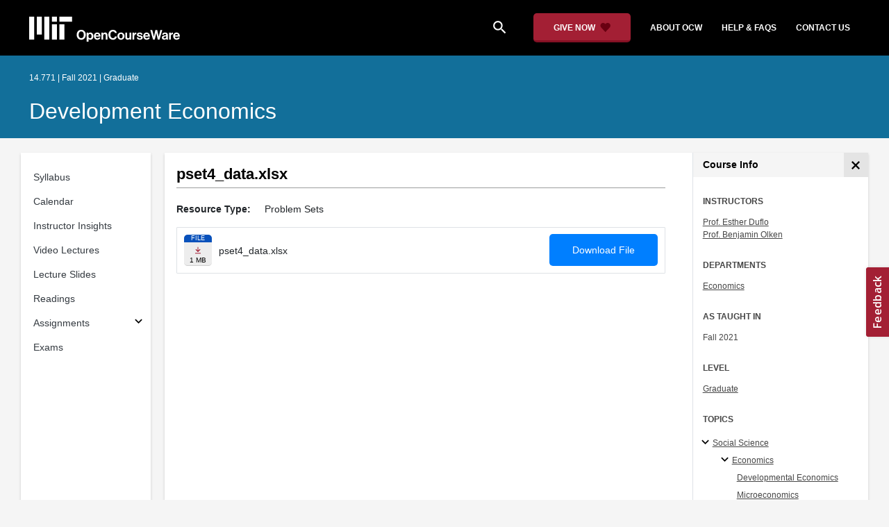

--- FILE ---
content_type: image/svg+xml
request_url: https://ocw.mit.edu/static_shared/images/ocw_logo_white.cabdc9a745b03db3dad4.svg
body_size: 1768
content:
<?xml version="1.0" encoding="utf-8"?>
<!-- Generator: Adobe Illustrator 28.0.0, SVG Export Plug-In . SVG Version: 6.00 Build 0)  -->
<svg version="1.1" xmlns="http://www.w3.org/2000/svg" xmlns:xlink="http://www.w3.org/1999/xlink" x="0px" y="0px"
	 viewBox="0 0 4785.79 790.49" style="enable-background:new 0 0 4785.79 790.49;" xml:space="preserve">
<style type="text/css">
	.st0{fill:#FFFFFF;}
</style>
<g id="Background">
</g>
<g id="Artwork">
	<g>
		<path class="st0" d="M720,720h160V240H720V720z M960,160h400V0H960V160z M720,0h160v160H720V0z M480,720h160V0H480V720z M240,560
			h160V0H240V560z M0,720h160V0H0V720z M960,720h160V240H960V720z"/>
		<g>
			<path class="st0" d="M1508.07,570.63c0-89.79,56.22-156.51,144.76-156.51c88.53,0,144.34,66.71,144.34,156.51
				c0,89.79-55.8,156.09-144.34,156.09C1564.29,726.71,1508.07,660.42,1508.07,570.63z M1735.07,570.63
				c0-60-26.85-106.58-81.82-106.58s-83.08,46.57-83.08,106.58c0,59.58,28.11,106.16,83.08,106.16S1735.07,630.21,1735.07,570.63z"
				/>
			<path class="st0" d="M1825.69,504.75h54.97v26.85h1.26c13.85-18.88,33.99-32.73,63.36-32.73c57.06,0,93.57,46.57,93.57,113.71
				c0,69.65-37.76,113.71-93.15,113.71c-30.21,0-49.93-12.17-62.1-30.63h-0.84v94.83h-57.06V504.75z M1980.94,614.26
				c0-40.7-14.27-69.23-49.51-69.23c-35.67,0-49.93,30.63-49.93,69.23c0,39.02,18.04,64.62,52.03,64.62
				C1962.48,678.88,1980.94,654.96,1980.94,614.26z"/>
			<path class="st0" d="M2054.78,612.17c0-63.78,43.22-113.29,106.16-113.29c69.23,0,106.16,52.87,106.16,129.65h-156.09
				c4.2,33.15,22.66,53.71,54.97,53.71c22.24,0,35.25-10.07,41.54-26.43h56.22c-7.97,38.18-41.96,70.49-97.34,70.49
				C2095.06,726.29,2054.78,676.36,2054.78,612.17z M2111.85,589.09h95.67c-1.68-27.27-19.72-46.15-45.73-46.15
				C2131.57,542.93,2116.88,560.98,2111.85,589.09z"/>
			<path class="st0" d="M2349.33,534.12h1.26c14.69-23.08,34.41-35.25,63.78-35.25c44.48,0,74.27,33.57,74.27,80.56V720h-57.06
				V587.83c0-23.08-13.43-39.44-37.34-39.44c-25.17,0-43.64,20.14-43.64,49.51V720h-57.06V504.75h55.8V534.12z"/>
			<path class="st0" d="M2515.48,571.05c0-88.95,55.38-156.93,143.92-156.93c73.85,0,117.48,44.06,123.78,101.12h-60.42
				c-5.46-30.21-28.11-49.93-63.36-49.93c-55.39,0-81.82,46.16-81.82,105.74c0,61.26,31.89,105.32,82.24,105.32
				c35.66,0,60.84-21.4,64.62-52.87h59.58c-1.68,26.43-13.01,52.03-33.15,70.91c-20.56,19.3-49.51,31.89-91.05,31.89
				C2575.48,726.29,2515.48,661.26,2515.48,571.05z"/>
			<path class="st0" d="M2802.46,612.59c0-64.2,45.74-113.71,112.45-113.71c66.71,0,112.45,49.51,112.45,113.71
				c0,64.2-45.73,113.71-112.45,113.71C2848.2,726.29,2802.46,676.78,2802.46,612.59z M2969.46,612.59
				c0-41.96-19.72-70.49-54.55-70.49c-35.25,0-54.55,28.53-54.55,70.49c0,41.96,19.3,70.07,54.55,70.07
				C2949.74,682.66,2969.46,654.54,2969.46,612.59z"/>
			<path class="st0" d="M3189.73,720v-25.18h-1.26c-14.69,19.72-31.47,31.05-61.68,31.05c-47.83,0-74.69-30.63-74.69-77.62v-143.5
				h56.64V638.6c0,25.18,11.33,39.02,35.67,39.02c26.85,0,43.22-20.14,43.22-48.67v-124.2h57.06V720H3189.73z"/>
			<path class="st0" d="M3336.58,539.16h1.26c13.01-24.34,27.69-36.92,52.87-36.92c6.29,0,10.07,0.42,13.43,1.68v49.93h-1.26
				c-37.34-3.78-64.2,15.94-64.2,61.26V720h-57.06V504.75h54.97V539.16z"/>
			<path class="st0" d="M3415.46,650.35h52.87c3.78,24.76,21.4,35.67,46.99,35.67c25.17,0,39.44-9.65,39.44-24.76
				c0-20.56-27.27-22.66-56.64-28.53c-38.6-7.55-76.36-18.04-76.36-65.04c0-46.57,38.6-68.81,87.69-68.81
				c56.64,0,88.11,28.11,92.31,71.33h-51.61c-2.52-23.08-17.2-31.47-41.54-31.47c-22.24,0-36.92,8.39-36.92,23.92
				c0,18.46,28.53,20.14,59.16,26.43c36.08,7.55,75.95,17.62,75.95,67.97c0,43.22-36.92,69.23-90.63,69.23
				C3453.65,726.29,3418.82,696.08,3415.46,650.35z"/>
			<path class="st0" d="M3623.98,612.17c0-63.78,43.22-113.29,106.16-113.29c69.23,0,106.16,52.87,106.16,129.65h-156.09
				c4.2,33.15,22.66,53.71,54.97,53.71c22.24,0,35.25-10.07,41.54-26.43h56.22c-7.97,38.18-41.96,70.49-97.34,70.49
				C3664.26,726.29,3623.98,676.36,3623.98,612.17z M3681.05,589.09h95.67c-1.68-27.27-19.72-46.15-45.73-46.15
				C3700.77,542.93,3686.08,560.98,3681.05,589.09z"/>
			<path class="st0" d="M3846.36,420h62.1l39.02,148.95c5.88,25.6,13.01,65.46,13.01,65.46h0.84c0,0,7.55-37.34,13.85-63.78
				L4007.9,420h58.74l32.73,150.21c6.29,26.43,13.85,64.2,13.85,64.2h0.84c0,0,8.81-39.86,14.69-65.88L4166.5,420h60l-85.6,300
				h-56.64l-36.5-160.7c-5.04-21.82-10.49-53.29-10.49-53.29h-0.84c0,0-4.62,31.47-9.65,53.29L3989.86,720h-56.22L3846.36,420z"/>
			<path class="st0" d="M4352.79,696.08h-0.84c-10.91,16.36-26.43,28.95-63.36,28.95c-44.06,0-75.11-23.08-75.11-65.88
				c0-47.41,38.6-62.52,86.44-69.23c35.66-5.04,52.03-7.97,52.03-24.34c0-15.52-12.17-25.59-36.08-25.59
				c-26.85,0-39.86,9.65-41.54,30.21h-50.77c1.68-37.76,29.79-70.91,92.73-70.91c64.62,0,90.63,28.95,90.63,79.3v109.51
				c0,16.36,2.52,26.01,7.55,29.79v2.1h-54.97C4356.15,715.8,4354.05,705.73,4352.79,696.08z M4353.21,644.05v-32.31
				c-10.07,5.88-25.59,9.23-39.86,12.59c-29.79,6.71-44.48,13.43-44.48,33.57c0,20.14,13.43,27.27,33.57,27.27
				C4335.17,685.17,4353.21,665.03,4353.21,644.05z"/>
			<path class="st0" d="M4497.96,539.16h1.26c13.01-24.34,27.69-36.92,52.87-36.92c6.29,0,10.07,0.42,13.43,1.68v49.93h-1.26
				c-37.34-3.78-64.2,15.94-64.2,61.26V720h-57.06V504.75h54.97V539.16z"/>
			<path class="st0" d="M4573.48,612.17c0-63.78,43.22-113.29,106.16-113.29c69.23,0,106.16,52.87,106.16,129.65h-156.09
				c4.2,33.15,22.66,53.71,54.97,53.71c22.24,0,35.25-10.07,41.54-26.43h56.22c-7.97,38.18-41.96,70.49-97.34,70.49
				C4613.76,726.29,4573.48,676.36,4573.48,612.17z M4630.55,589.09h95.67c-1.68-27.27-19.72-46.15-45.73-46.15
				C4650.27,542.93,4635.58,560.98,4630.55,589.09z"/>
		</g>
	</g>
</g>
<g id="Guides">
</g>
</svg>
